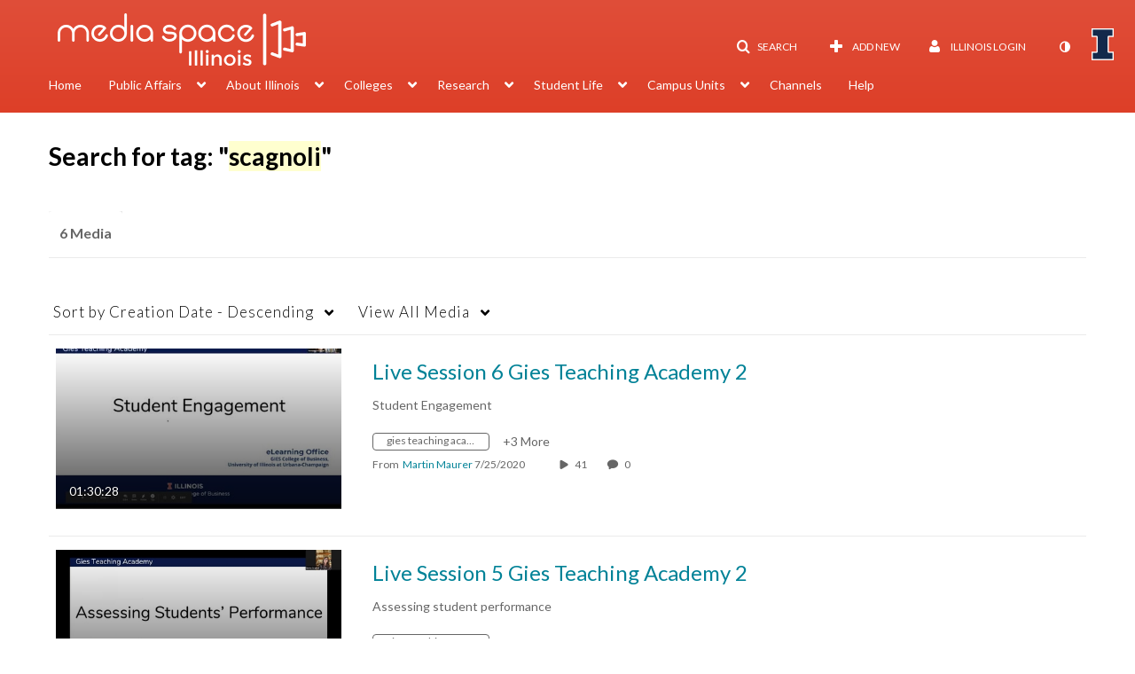

--- FILE ---
content_type: text/plain;charset=UTF-8
request_url: https://mediaspace.illinois.edu/user/get-details?format=ajax&_=1768874289371
body_size: 555
content:
{"content":[{"target":"#userMobileMenuDisplayName, #userMenuDisplayName","action":"replace","content":"Illinois Login"}],"script":"$(\"body\").trigger(\"userDetailsPopulated\");;document.querySelector(\"meta[name=xsrf-ajax-nonce]\").setAttribute(\"content\", \"[base64]\");;if (typeof KApps != \"undefined\" && typeof KApps.Accessibility != \"undefined\") {KApps.Accessibility.applySelectedMode();}"}